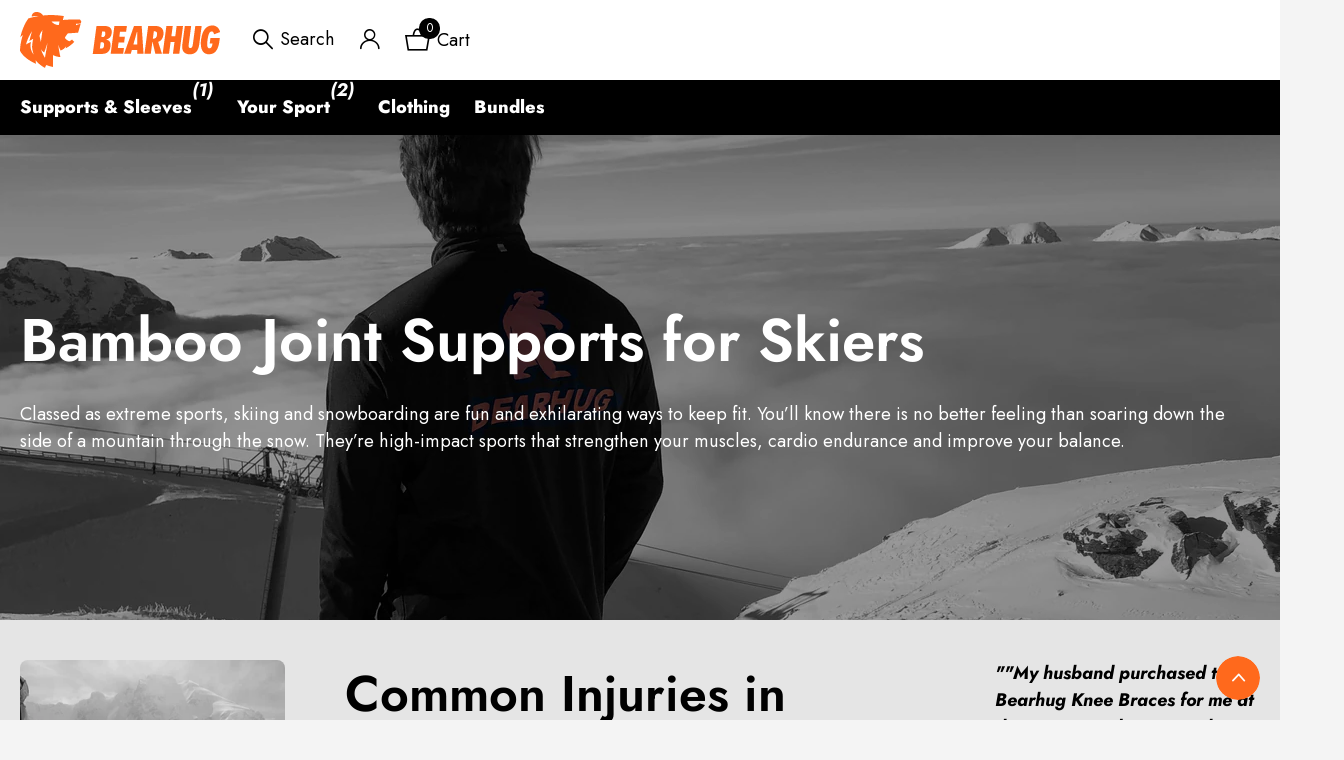

--- FILE ---
content_type: text/css
request_url: https://getabearhug.com/cdn/shop/t/28/assets/custom.css?v=25592588463772563031752242633
body_size: 3515
content:
@font-face{font-family:Headline;src:url(/cdn/shop/files/headline.woff?v=1737566067) format("woff2"),url(/cdn/shop/files/headline.woff2?v=1737566081) format("woff");font-weight:700;font-style:italic}@font-face{font-family:Rocksalt;src:url(/cdn/shop/files/rocksalt-regular-webfont.woff2?v=1738222577) format("woff2"),url(/cdn/shop/files/rocksalt-regular-webfont.woff?v=1738222578) format("woff");font-weight:400;font-style:normal}:root{--bearhug-accessible-orange: #F26D21;--bearhug-brand-orange: #FF691C}:root{--b2p: 8px !important}input,select,textarea,.bv_atual,#root .bv_mainselect input,.l4al li:before,.l4pr .swiper-pagination-bullets .swiper-pagination-bullet:before{border-width:2px}#root [id*=image_hotspots] svg.loox-icon,#root [id*=recommendations] svg.loox-icon,#root [id*=recently-viewed] svg.loox-icon,#root [id*=featured_collection] svg.loox-icon,#root .dc_image-hotspot svg.loox-icon,#root [id*=dc_section_multi_column] svg.loox-icon,#root [id*=featured_products] svg.loox-icon,#root [id*=main-collection] svg.loox-icon{position:unset!important;width:1em!important;height:1em!important}.product-card .loox-rating{margin-bottom:.25rem;height:25px}#login header p.h2{font-weight:700}#sticky-add-to-cart header p.h2{font-weight:700}#add-products-to-banner header p.h2{font-weight:700}.accordion-a summary span{font-size:1.6rem;font-weight:700!important;font-family:Futura,sans-serif!important}.accordion-a:not(.compact) details[open]:before,.accordion-a:not(.compact) details[open]{background:none}[class*=dc_heading-size-] :is(h1,h2,h3,h4,h5,h6,p):first-child{font-family:Headline,sans-serif;font-weight:700;font-style:italic;text-transform:uppercase;line-height:.9}[class*=dc_heading-size-] :is(h1,h2,h3,h4,h5,h6,p){color:#fff}.dc_slideshow div[class*=dc_heading-size-]{padding:0}.dc_slideshow-boxed [class*=dc_heading-size-] p:nth-child(2){padding:0 1.5rem}.dc_slideshow-boxed .align-start [class*=dc_heading-size-] :is(h1,h2,h3,h4,h5,h6,p):first-child{transform:translate(-.6rem)}.dc_heading-size-mobile-large :is(h1,h2,h3,h4,h5,h6,p):first-child{font-size:10VW}.dc_heading-size-mobile-x-large :is(h1,h2,h3,h4,h5,h6,p):first-child{font-size:15VW}.dc_heading-size-mobile-xx-large :is(h1,h2,h3,h4,h5,h6,p):first-child{font-size:20VW}@media (min-width: 1116px){.dc_heading-size-desktop-large :is(h1,h2,h3,h4,h5,h6,p):first-child{font-size:10rem}.dc_heading-size-desktop-x-large :is(h1,h2,h3,h4,h5,h6,p):first-child{font-size:15rem}.dc_heading-size-desktop-xx-large :is(h1,h2,h3,h4,h5,h6,p):first-child{font-size:20rem}}.dc_slideshow figure:after{content:"";display:block;position:absolute;left:0;top:0;right:0;bottom:0;z-index:2}.dc_slideshow .dc_image-position-left:after{background:linear-gradient(90deg,#0000 25%,#00000080 75%)}.dc_slideshow .dc_image-position-right:after{background:linear-gradient(90deg,#00000080 25%,#0000 75%)}.dc_slideshow .dc_image-position-center:after{background:linear-gradient(90deg,#000,#0000 25% 75%,#00000080)}.dc_slideshow .dc_image-position-left img{object-position:left center!important}.dc_slideshow .dc_image-position-right img{object-position:right center!important}.dc_slideshow .dc_image-position-center img{object-position:center center!important}.dc_image-hotspot article>.align-end :is(h1,h2,h3,h4,h5,h6,p):first-child{font-family:Headline,sans-serif;font-size:17VW;font-weight:700;font-style:italic;text-transform:uppercase;line-height:.9}.dc_image-hotspot article>.align-end{padding:1rem 0 0;pointer-events:none}#root .dc_image-hotspot article{aspect-ratio:1024 / 1066!important;min-height:unset!important}@media screen and (min-width: 761px){#root .dc_image-hotspot article{aspect-ratio:1600 / 830!important;min-height:unset!important}.dc_image-hotspot article>.align-end :is(h1,h2,h3,h4,h5,h6,p):first-child{white-space:pre-wrap;word-spacing:100rem}}@media screen and (min-width: 1400px){.dc_image-hotspot article>.align-end :is(h1,h2,h3,h4,h5,h6,p):first-child{font-size:21rem}}#root .dc_image-hotspot .l4hs>li>a{width:35px;height:35px}#root .dc_image-hotspot .l4hs>li>a:before{background-image:url("data:image/svg+xml,%3Csvg width='35' height='35' viewBox='0 0 35 35' fill='none' xmlns='http://www.w3.org/2000/svg'%3E%3Cg clip-path='url(%23clip0_102_2)'%3E%3Cpath fill-rule='evenodd' clip-rule='evenodd' d='M17.4994 0.000183105C27.1579 0.000183105 34.9992 7.84144 34.9992 17.5C34.9992 27.1585 27.1579 34.9998 17.4994 34.9998C7.84084 34.9998 -0.000427246 27.1585 -0.000427246 17.5C-0.000427246 7.84144 7.84084 0.000183105 17.4994 0.000183105ZM14.8628 20.1365V25.8524C14.8628 27.3076 16.0441 28.4889 17.4994 28.4889C18.9546 28.4889 20.1359 27.3076 20.1359 25.8524V20.1365H25.8518C27.307 20.1365 28.4883 18.9552 28.4883 17.5C28.4883 16.0447 27.307 14.8634 25.8518 14.8634H20.1359V9.14757C20.1359 7.69232 18.9546 6.51104 17.4994 6.51104C16.0441 6.51104 14.8628 7.69232 14.8628 9.14757V14.8634H9.14696C7.69171 14.8634 6.51043 16.0447 6.51043 17.5C6.51043 18.9552 7.69171 20.1365 9.14696 20.1365H14.8628Z' fill='%23FF691C'/%3E%3C/g%3E%3Cdefs%3E%3CclipPath id='clip0_102_2'%3E%3Crect width='35' height='35' fill='white'/%3E%3C/clipPath%3E%3C/defs%3E%3C/svg%3E%0A");background-color:transparent;background-repeat:no-repeat;background-position:center;content:""!important}#root .dc_image-hotspot .l4hs>li>a span{position:absolute;text-indent:0;font-family:Rocksalt,sans-serif;font-size:1.125rem;text-decoration:none}#root .dc_image-hotspot .l4hs>li>a span:after{content:"";display:block;height:2px;width:calc(100% + 15px);background-color:var(--bearhug-brand-orange);position:absolute}#root .dc_image-hotspot .l4hs>li>a.dc_title-position-left span:after{bottom:-4px;left:-5px}#root .dc_image-hotspot .l4hs>li>a.dc_title-position-right span:after{bottom:-4px;left:-10px}#root .dc_image-hotspot .l4hs>li>a.dc_title-position-left span{text-align:right;right:calc(100% + .5rem);top:-35%}#root .dc_image-hotspot .l4hs>li>a.dc_title-position-right span{text-align:left;left:calc(100% + .5rem);top:-35%}#main-product h1{font-size:2rem}#main-product h2.p{font-size:var(--main_fz);line-height:var(--main_lh);font-weight:400}@media screen and (min-width: 1150px){#main-product h1{font-size:3rem}}#main-product .check label:before,.check label:after{border-width:2px}#main-product [class*=variant-selection] label span{font-weight:600}#main-product [class*=variant-selection] label:hover span{color:#f26d21}#main-product [class*=variant-selection] input:checked+label:before{background:var(--secondary_bg)}#main-product [class*=variant-selection] input:checked+label span{color:#fff;font-weight:700}.shopify-section-content-tabs{padding:4rem 0}.shopify-section-content-tabs:before{content:"";position:absolute;left:50%;right:0;top:0;bottom:0;margin-left:-50vw;margin-right:-50vw;width:100vw;background-color:#f0f0f0;z-index:-1}.shopify-section-content-tabs [class*=block-tab] a,.shopify-section-content-tabs .tab-closed a.tabs-header{background:#fff;border-radius:100rem;padding-left:1.6rem;padding-right:3rem}.shopify-section-content-tabs .m6tb .tabs-header{font-weight:700}.shopify-section-content-tabs .m6tb .tabs-header:before{left:calc(100% - 5rem);font-size:.6em;font-weight:700}.shopify-section-content-tabs .m6tb>div{display:flex;flex-direction:column;gap:.5rem}.shopify-section-content-tabs .tabs-inner{padding-top:2rem}.m6tb .tabs-header:not(.toggle):after{border:none}.dc_tab-content-inner-container>div:first-child{display:flex;gap:2rem;align-content:top}.dc_tab-content-inner-container .dc_brandmark-container svg{width:100px;height:auto}@media (min-width: 800px){.dc_tab-content-inner-container{display:flex;gap:4rem}.dc_tab-content-inner-container>div:first-child{flex:0 0 40%;flex-direction:column;gap:2rem}.dc_tab-content-inner-container>div:last-child{flex:1 1 60%}.dc_tab-content-inner-container .dc_brandmark-container svg{width:100%;height:auto}}.Shopify-Icon-Text:before{content:"";position:absolute;left:50%;right:0;top:0;bottom:0;margin-left:-50vw;margin-right:-50vw;width:100vw;background-color:#04584b;z-index:-1}#shopify-section-template--24829931094396__17455783095beb64e9{content:"";position:absolute;left:50%;right:0;top:0;bottom:0;margin-left:-50vw;margin-right:-50vw;width:100vw;background-color:#f0f0f0;z-index:-1}.dc-collection-bullets ul{font-weight:700;margin:0;padding:0;list-style:none}.dc-collection-bullets li{font-weight:700;margin-bottom:2rem;display:flex;align-items:center;gap:1.5rem;font-size:2rem}.dc-collection-bullets li:before{content:"";width:5rem;height:5rem}.dc-collection-bullets li:before{background-size:contain;background-repeat:no-repeat;background-position:center}.dc-collection-bullets li:nth-child(1):before{background-image:url("data:image/svg+xml,%3Csvg width='84' height='122' viewBox='0 0 84 122' fill='none' xmlns='http://www.w3.org/2000/svg'%3E%3Cpath d='M0.458435 121.625C2.80459 115.055 5.24459 108.486 7.40305 101.917C9.84305 94.5969 12.0015 87.0892 14.4415 79.7692C24.4831 49.6446 41.8446 24.7754 67.4646 5.91231C71.8754 2.72154 76.6615 0.187692 83.7 0C82.7615 8.07077 82.1046 15.5785 80.8846 22.9923C79.3831 32.0954 77.3184 41.0108 75.5354 50.1138C74.8784 53.3985 73.5646 55.7446 70.28 57.2462C67.3708 58.56 64.8369 60.5308 62.1154 62.22C62.3031 62.5954 62.4907 63.0646 62.6784 63.44C65.8692 62.5954 68.9661 61.7508 72.72 60.7185C69.4354 74.42 65.2123 86.62 48.4138 88.4969C48.6954 88.9662 49.0707 89.4354 49.3523 89.9046C51.8861 90.6554 54.42 91.3123 57.1415 92.0631C47.5692 103.794 35.6507 107.078 22.1369 101.729C33.68 80.6138 45.2231 59.4046 56.7661 38.2892C56.2969 38.0077 55.8277 37.7262 55.3584 37.4446C33.7738 63.3462 18.5707 93.1892 1.67844 122C1.30305 121.906 0.83382 121.718 0.458435 121.625Z' fill='%23F26E22'/%3E%3C/svg%3E%0A")}.dc-collection-bullets li:nth-child(2):before{background-image:url("data:image/svg+xml,%3Csvg width='119' height='122' viewBox='0 0 119 122' fill='none' xmlns='http://www.w3.org/2000/svg'%3E%3Cpath d='M0.1 84.1C5.2 75.7 10.2 67.4 15.5 58.6C13.5 57.3 11.9 56.4 10.6 55.2C9.5 54.1 8 52.5 8.2 51.4C8.5 50.2 10.4 49 11.8 48.6C18.7 46.7 25.6 45.1 32.5 43.3C40.4 41.3 40.6 41.4 42.4 49.5C44 56.3 45.5 63.1 47 69.9C47.3 71 47.6 72.2 47.6 73.3C47.6 76.3 46.1 77.2 43.4 75.9C41.5 75 39.7 73.8 37.3 72.3C31.1 83.1 25 93.5 19.2 104.1C18.3 105.7 18.7 107.9 18.5 110.1C15.7 110 14 108 12.5 105.6C9.5 100.6 6.6 95.6 3.5 90.6C2.5 89 1.1 87.5 0 86C0.1 85.4 0.1 84.8 0.1 84.1Z' fill='%23F26E22'/%3E%3Cpath d='M73.1 0C74.9 2.1 77.1 4 78.4 6.3C81.3 11.7 83.8 17.3 86.5 22.8C87.3 24.4 88.2 25.9 89.2 27.8C91.5 26.9 93.4 25.9 95.4 25.3C98.7 24.4 100.2 25.9 99.2 29.3C96.7 37.7 94.1 46.1 91.4 54.5C90.1 58.5 89.1 58.9 85.2 57.6C77.6 55.1 70.1 52.6 62.5 50C60.7 49.4 58.4 49.3 58.3 46.5C58.2 43.8 60.5 43.5 62.1 42.5C63.1 41.9 64.1 41.3 65.5 40.5C65 39.1 64.7 37.7 64.1 36.4C59.7 27.3 55.3 18.2 50.6 9.2C49.5 7.1 47.4 5.4 45.2 3C46.8 2.4 48.8 1.3 50.9 1.1C54.7 0.8 58.5 1.1 62.4 0.9C64 1 65.6 0.4 67.1 0C69.1 0 71.1 0 73.1 0Z' fill='%23F26E22'/%3E%3Cpath d='M118.8 80.8C118.5 83.3 118.6 86 117.7 88.2C114.9 94.8 111.5 101.1 108.5 107.6C107.3 110.3 105.3 111.1 102.5 111C95.8 110.9 89.2 111 82.5 111C77 111 76.9 111.1 76.8 116.6C76.8 117.4 76.9 118.3 76.7 119.1C76.2 121.7 74.6 122.4 72.5 120.8C70.9 119.6 69.7 118 68.3 116.6C63.5 111.7 58.7 106.8 54 101.9C50.6 98.3 50.5 97.4 53.7 94C59.7 87.6 65.9 81.3 72.1 75C72.8 74.3 74.3 73.7 75 74C75.8 74.3 76.4 75.7 76.7 76.7C77.3 79.1 76.8 82.6 78.2 83.6C80 84.9 83.3 84.4 85.9 84.4C93.9 84.4 101.9 84.3 109.9 84.4C113.2 84.4 116.2 84 117.7 80.4C118.1 80.5 118.4 80.7 118.8 80.8Z' fill='%23F26E22'/%3E%3C/svg%3E%0A")}.dc-collection-bullets li:nth-child(3):before{background-image:url("data:image/svg+xml,%3Csvg width='55' height='122' viewBox='0 0 55 122' fill='none' xmlns='http://www.w3.org/2000/svg'%3E%3Cpath d='M24.4501 0C26.6579 0 28.784 0 30.9919 0C31.8096 0.490637 32.6273 0.981273 33.4451 1.39014C40.3958 4.82459 44.1573 10.0581 44.1573 18.1536C44.0755 34.0175 44.4844 49.8814 44.5662 65.8271C44.5662 69.2615 45.3021 72.0418 47.6735 74.7403C52.907 80.5462 55.1966 87.4969 54.7878 95.3471C54.1336 108.431 43.8302 120.124 31.1554 121.76C17.6629 123.477 5.72409 115.872 1.55368 102.788C1.06305 101.235 0.490637 99.681 0 98.2091C0 94.9382 0 91.6673 0 88.3964C0.490637 87.1698 0.8995 85.8614 1.47191 84.6348C3.51623 80.955 5.31523 77.1117 7.76841 73.8408C9.48564 71.5512 10.4669 69.3433 10.4669 66.4813C10.3851 51.3533 10.6305 36.3071 10.3851 21.1791C10.2216 10.5487 13.7378 3.84332 24.2047 0.327091C24.2865 0.245318 24.3683 0.0817728 24.4501 0ZM37.8608 45.1386C37.8608 37.9426 37.8608 30.6648 37.8608 23.4688C37.8608 21.0156 38.1061 18.5624 37.6973 16.191C36.7977 10.4669 32.2185 6.62359 27.0668 6.78714C21.9969 6.95069 17.5811 11.2846 17.0087 16.8452C16.6816 19.9526 16.4363 23.0599 16.5181 26.2491C16.5999 39.7416 16.6816 53.2341 16.8452 66.6448C16.927 71.3876 15.9457 75.3127 12.1841 78.9925C5.47878 85.5343 4.82459 93.8751 8.25905 102.461C11.6117 110.802 18.2353 114.809 27.0668 115.218C35.5712 115.627 43.5849 110.148 46.8558 102.052C50.372 93.3845 48.3277 83.49 41.2135 77.4388C38.5968 75.2309 37.779 72.8595 37.779 69.6704C37.9426 61.4931 37.8608 53.3158 37.8608 45.1386Z' fill='%23F26E22'/%3E%3Cpath d='M30.9101 48.9819C30.9101 57.6498 30.9919 66.3995 30.9101 75.0674C30.9101 77.9295 31.7278 79.8102 34.3445 81.3639C40.0686 84.7166 41.7859 90.1954 40.8046 96.4919C39.8233 102.543 35.6529 105.896 30.1741 107.695C25.5131 109.248 18.7259 106.059 15.7821 101.398C11.5299 94.5293 13.7378 85.0437 20.6885 81.1186C23.1417 79.7285 23.7958 78.1748 23.7958 75.6398C23.7141 58.8764 23.7958 42.1947 23.7958 25.4313C23.7958 24.2047 23.7958 22.9781 23.7958 21.7516C23.9594 18.3171 26.4126 16.7634 29.5199 18.1536C30.0924 18.3989 30.583 19.2984 30.7465 20.0343C30.9918 21.0974 30.9101 22.1604 30.9101 23.3052C30.9101 31.8096 30.9101 40.3957 30.9101 48.9819Z' fill='%23F26E22'/%3E%3C/svg%3E%0A")}#root .dc-multi-column li.product-card{padding:16px 0 12px calc(var(--img_w) + 16px)}#root .dc-multi-column li.product-card figure{left:0;top:16px}.dc_banner-columns a{text-decoration:none}.dc_banner-columns picture:after{content:"";display:block;position:absolute;left:0;top:0;right:0;bottom:0;background-color:#e5e5e5;z-index:1;mix-blend-mode:multiply}div[id*=section_image_with_text] figure,div[id*=section_image_with_text] .image-overlay,div[id*=section_image_with_text] picture,div[id*=section_image_with_text] img{border-radius:8px!important}.dc_footer-text-small{font-size:1.5rem}
/*# sourceMappingURL=/cdn/shop/t/28/assets/custom.css.map?v=25592588463772563031752242633 */


--- FILE ---
content_type: image/svg+xml
request_url: https://getabearhug.com/cdn/shop/files/bearhug-logo-orange.svg?v=1737653065&width=200
body_size: 1373
content:
<svg style="fill-rule:evenodd;clip-rule:evenodd;stroke-linejoin:round;stroke-miterlimit:2;" xml:space="preserve" xmlns:xlink="http://www.w3.org/1999/xlink" xmlns="http://www.w3.org/2000/svg" version="1.1" viewBox="0 0 1083 303" height="100%" width="100%">
    <g transform="matrix(1,0,0,1,-47092.6,-55207.2)">
        <g transform="matrix(4.16667,0,0,4.16667,45909.4,52318.6)">
            <g transform="matrix(1,0,0,1,389.602,733.262)">
                <path style="fill:rgb(255,105,28);fill-rule:nonzero;" d="M0,-7.41L1.422,-7.41C3.578,-7.41 4.837,-8.613 5.159,-11.259C5.527,-14.002 4.717,-14.868 2.653,-14.868L1.002,-14.868L0,-7.41ZM-1.957,7.458L-0.122,7.458C1.988,7.458 3.2,6.352 3.571,3.465C4.042,0.145 2.775,-0.818 0.573,-0.818L-0.849,-0.818L-1.957,7.458ZM-11.16,14.435L-6.307,-21.845L4.105,-21.845C10.847,-21.845 14.28,-18.766 13.386,-12.222C12.75,-7.362 10.099,-5.244 6.46,-4.379L6.413,-4.283C10.523,-3.272 12.585,-0.529 11.849,4.86C10.948,11.789 6.912,14.435 0.077,14.435L-11.16,14.435Z"></path>
            </g>
        </g>
        <g transform="matrix(4.16667,0,0,4.16667,45909.4,52318.6)">
            <g transform="matrix(1,0,0,1,401.708,711.293)">
                <path style="fill:rgb(255,105,28);fill-rule:nonzero;" d="M0,36.281L4.853,0L21.09,0L20.04,7.603L12.059,7.603L11.306,13.954L18.507,13.954L17.458,21.509L10.257,21.509L9.306,28.678L17.241,28.678L16.237,36.281L0,36.281Z"></path>
            </g>
        </g>
        <g transform="matrix(4.16667,0,0,4.16667,45909.4,52318.6)">
            <g transform="matrix(1,0,0,1,431.146,723.274)">
                <path style="fill:rgb(255,105,28);fill-rule:nonzero;" d="M0,12.318L4.914,12.318L4.914,-4.042L4.594,-4.042L0,12.318ZM4.914,24.299L4.914,19.151L-1.919,19.151L-3.365,24.299L-12.006,24.299L0.873,-11.981L10.827,-11.981L13.221,24.299L4.914,24.299Z"></path>
            </g>
        </g>
        <g transform="matrix(4.16667,0,0,4.16667,45909.4,52318.6)">
            <g transform="matrix(1,0,0,1,457.722,740.597)">
                <path style="fill:rgb(255,105,28);fill-rule:nonzero;" d="M0,-22.327L-1.223,-12.703L-0.489,-12.703C2.401,-12.703 3.669,-14.387 4.138,-17.611C4.614,-21.22 3.44,-22.327 0.688,-22.327L0,-22.327ZM5.631,-8.565L10.589,6.977L2.057,6.977L-1.59,-8.274L-1.91,-8.274L-3.906,6.977L-12.162,6.977L-7.309,-29.304L1.314,-29.304C9.616,-29.304 13.487,-25.07 12.441,-17.66C11.757,-12.703 9.507,-9.864 5.631,-8.565"></path>
            </g>
        </g>
        <g transform="matrix(4.16667,0,0,4.16667,45909.4,52318.6)">
            <g transform="matrix(1,0,0,1,469.207,711.293)">
                <path style="fill:rgb(255,105,28);fill-rule:nonzero;" d="M0,36.281L4.853,0L13.109,0L11.316,13.425L16.407,13.425L18.155,0L26.457,0L21.604,36.281L13.302,36.281L15.357,21.028L10.311,21.028L8.256,36.281L0,36.281Z"></path>
            </g>
        </g>
        <g transform="matrix(4.16667,0,0,4.16667,45909.4,52318.6)">
            <g transform="matrix(1,0,0,1,494.731,723.996)">
                <path style="fill:rgb(255,105,28);fill-rule:nonzero;" d="M0,11.452L3.265,-12.703L11.521,-12.703L8.301,11.5C7.886,14.291 8.268,16.071 10.377,16.071C12.487,16.071 13.251,14.387 13.623,11.452L16.888,-12.703L25.144,-12.703L21.925,11.452C20.821,19.535 17.208,24.155 9.732,24.155C2.209,24.155 -1.06,19.584 0,11.452"></path>
            </g>
        </g>
        <g transform="matrix(4.16667,0,0,4.16667,45909.4,52318.6)">
            <g transform="matrix(1,0,0,1,519.143,730.107)">
                <path style="fill:rgb(255,105,28);fill-rule:nonzero;" d="M0,-1.347C1.478,-12.462 6.324,-19.391 14.488,-19.391C19.534,-19.391 23.378,-16.263 24.705,-10.826L16.811,-7.891C16.391,-10.153 15.5,-11.644 13.848,-11.644C10.867,-11.644 9.336,-7.987 8.338,-0.769C7.237,7.17 8.007,10.297 10.76,10.297C12.961,10.297 14.236,8.228 14.709,4.764L14.814,4.042L11.144,4.042L12.142,-3.175L24.296,-3.175L23.873,0.097C22.58,11.067 18.927,18.044 10.303,18.044C2.23,18.044 -1.689,11.356 0,-1.347"></path>
            </g>
        </g>
        <g transform="matrix(4.16667,0,0,4.16667,45909.4,52318.6)">
            <g transform="matrix(1,0,0,1,334.408,749)">
                <path style="fill:rgb(255,105,28);fill-rule:nonzero;" d="M0,-38.851C0,-38.851 -3.048,-38.849 -5.419,-40.093C-8.218,-41.56 -9.406,-43.368 -9.406,-43.368L0.839,-43.389L0,-38.851ZM-18.056,3.644C-19.045,2.145 -20.096,0.341 -21.072,-1.768C-21.995,-3.762 -22.666,-5.627 -23.159,-7.275C-22.674,-6.541 -21.997,-5.662 -21.072,-4.781C-20.34,-4.084 -19.623,-3.548 -18.996,-3.14L-14.595,-15.819C-15.749,-9.332 -16.902,-2.844 -18.056,3.644M-25.108,-24.726C-24.854,-25.692 -23.95,-28.898 -21.21,-32.157L-23.359,-16.942C-23.942,-19.537 -24.525,-22.132 -25.108,-24.726M-36.79,-10.465C-37.034,-14.985 -36.037,-16.868 -36.037,-16.868C-38.69,-16.022 -41.706,-14.143 -42.623,-13.59C-42.071,-15.742 -41.325,-18.117 -40.305,-20.634C-38.587,-24.873 -36.561,-28.358 -34.692,-31.092C-37.979,-20.732 -38.171,-17.872 -38.171,-17.872C-37.335,-18.699 -35.573,-19.919 -33.281,-20.916C-33.378,-20.857 -34.912,-13.27 -34.717,-9.786C-34.551,-6.812 -33.607,-3.417 -32.647,-0.547C-34.116,-2.298 -36.539,-5.82 -36.79,-10.465M27.568,-45.963C21.905,-46.111 10.583,-46.038 5.272,-45.424L6.507,-50.463C2.127,-51.181 -2.934,-51.697 -8.293,-51.802C-12.825,-51.891 -16.467,-51.674 -20.476,-51.25C-21.033,-52.008 -21.848,-53.017 -22.618,-53.603C-24.597,-55.108 -26.605,-55.987 -30.246,-55.652C-34.831,-55.231 -35.854,-49.543 -34.975,-49.794C-31.401,-50.815 -27.404,-50.692 -25.66,-50.571C-30.853,-49.757 -35.482,-48.631 -39.452,-47.45C-43.708,-42.032 -47.941,-32.549 -50.159,-22.593C-49.741,-23.067 -48.219,-24.968 -46.707,-26.234C-49.973,-15.82 -50.265,-9.349 -50.437,-5.394C-47.348,1.066 -38.712,7.755 -29.615,11.51C-30.185,9.29 -29.974,6.742 -29.974,6.742C-28.049,10.927 -18.02,17.136 -17.943,16.827C-17.342,14.407 -16.269,13.144 -16.269,13.144C-15.194,13.55 -14.05,13.945 -12.838,14.316C-11.03,14.869 -9.311,15.296 -7.707,15.626C-7.633,15.641 -7.564,15.585 -7.564,15.509L-7.481,0.255C-6.313,0.81 -4.913,1.376 -3.296,1.846C-1.351,2.411 0.419,2.696 1.902,2.836C1.98,2.843 2.04,2.772 2.021,2.696C1.54,0.799 1.096,-1.245 0.721,-3.427C0.063,-7.256 -0.835,-13.152 -0.835,-13.152C-0.835,-13.152 -0.047,-10.916 1.245,-7.963C1.689,-6.949 1.934,-6.401 2.292,-5.807C2.292,-5.807 3.226,-5.843 5.63,-7.419C8.057,-9.009 9.564,-11.436 9.564,-11.436L8.989,-8.859C8.953,-8.788 9.028,-8.712 9.098,-8.749C10.2,-9.323 15.827,-12.238 19.897,-16.987L17.57,-19.589C17.342,-19.843 16.956,-19.871 16.693,-19.653C16.293,-19.321 15.807,-18.97 15.231,-18.64C14.564,-18.259 13.938,-18.002 13.411,-17.824C12.975,-17.818 10.617,-19.223 9.681,-20.198C8.383,-21.548 7.926,-21.623 7.852,-22.258C8.084,-23.263 10.659,-26.716 11.568,-27.956L25.022,-28.93L28.334,-40.371C26.99,-40.325 24.703,-39.604 22.293,-38.6L22.189,-40.42L28.447,-40.78L29.164,-43.389L27.568,-45.963Z"></path>
            </g>
        </g>
    </g>
</svg>
